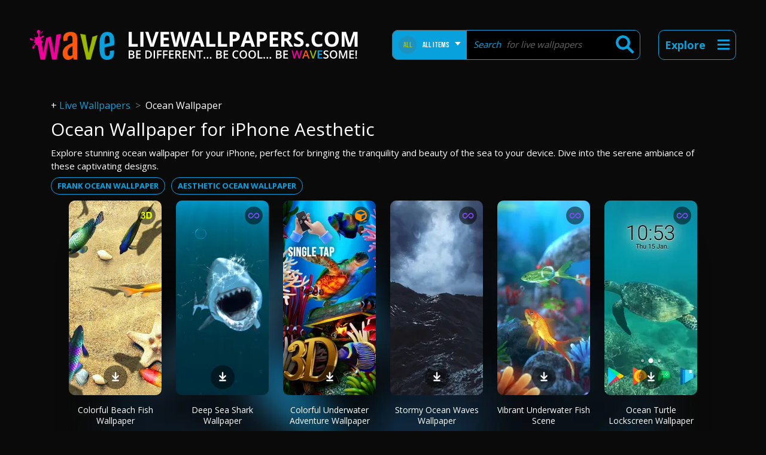

--- FILE ---
content_type: application/javascript; charset=utf-8
request_url: https://fundingchoicesmessages.google.com/f/AGSKWxUIsUgLYLZBd-OJBex4-jVM0n3SPYLcyFjeTrJB7MZ5_W-suz20EZf54nyghJdZjCVwtMlPS5YeS627zXfQcz4IsfALUKOykVy25ntMq0C_aCYrBnqL-YQ763eqh_u2hFflvkjiObbcm29p_6_Wf_3eoQry46czhEIdbnfI2QF2DPEOdMgVDMoTNYQ=/_.nl/ad2//codaadconfig._rightad1./468_60./publicidade.
body_size: -1289
content:
window['e7854395-6ce7-4f87-8887-41b9bf9cbc63'] = true;